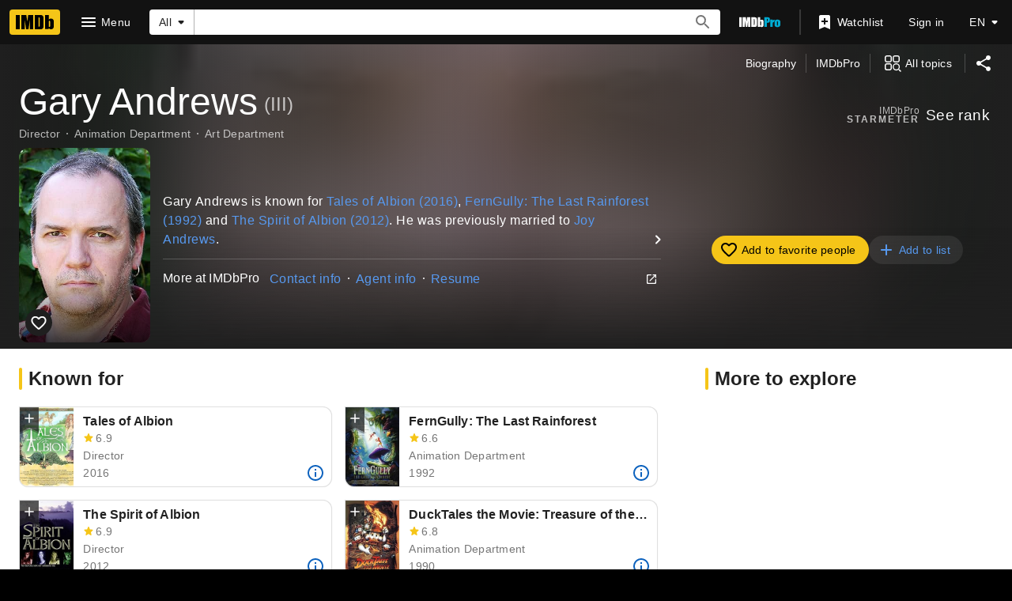

--- FILE ---
content_type: text/html; charset=UTF-8
request_url: https://www.imdb.com/name/nm1660249/
body_size: 2222
content:
<!DOCTYPE html>
<html lang="en">
<head>
    <meta charset="utf-8">
    <meta name="viewport" content="width=device-width, initial-scale=1">
    <title></title>
    <style>
        body {
            font-family: "Arial";
        }
    </style>
    <script type="text/javascript">
    window.awsWafCookieDomainList = [];
    window.gokuProps = {
"key":"AQIDAHjcYu/GjX+QlghicBgQ/7bFaQZ+m5FKCMDnO+vTbNg96AGe85MAbDryaCIv+G5hkV9fAAAAfjB8BgkqhkiG9w0BBwagbzBtAgEAMGgGCSqGSIb3DQEHATAeBglghkgBZQMEAS4wEQQMfqv/41xp8mxCyZaoAgEQgDtphphf91j3ohtIdrkcZhOjtKVdO6T7EOagds3zsYaLwQPIN8cNivfF/va6SSQpupzbviLhd9a0ZTvohw==",
          "iv":"D5497AFZAgAAAEP4",
          "context":"TqXs5GQ8fBfxlIH0tw9MPN1nzGLzpb/1/DuHobpzSsCHJkSw0ykCRpoO659aXqBEyyaXLWbYt7NZM7D6DPYeQebzY8T5LdRyaZJX6t4g7tXw9GgQFWS9lrqBc/cXr4FnzN7g9QwAHFvvSeE4xeBtAu1fP8xpccrQUYBSDfX8QMkGUJCpynvaPfucidU+MGO6r/FvMyqqbuaeteVg/kT2QcuPTU+xQP1qo3oLrzU8rtyx2/aSjknQFaVHzUDUe/QoxAlWNmYrFj5+Xki3TNAJNc4PvUZhHz4ljpYMdXi0l8crgBPlAuNdkinWUmhDsaPYMkV/3ar7i1KB+29fvtXAQwlW7nIjtjL+U77VyweIXFWGQpiKwo/de0UfYAsoy42IygRpUU6Wb/AF5GveidODmId4MlQOn1uooLKHYU0CPVSuV1/ryDVCLvQ4tKA9Hnd90aTGiLJAeovd6ul2flg7XoXsbsCfviIINLCdyXgPB6+fEwP2pCJ/MEHfQKI9/pz+3L+qTsJbmzQ2+/E82Lj6fTh0uMTNG9VNSS4mSNiicHUOOBID+6N713oVkL+tDKS1EQRh53BuX3EDXgMS0SgBC8cWdDqNRZJOHIR9O4zdOxUoluFvrgG50wdEpQaFLu1g5yXkTHXHwOofwV9z3paHcXGJwWIySD2jbaKgU19+AEFJMk8uU/TY12ORWylcfeG0gOA3qWa1YRUSi/LC6nVnodONrkRDwfD7f/egmNupbn+wmVlqFNmWME5S0ZYQnAYamQ=="
};
    </script>
    <script src="https://1c5c1ecf7303.a481e94e.us-east-2.token.awswaf.com/1c5c1ecf7303/e231f0619a5e/0319a8d4ae69/challenge.js"></script>
</head>
<body>
    <div id="challenge-container"></div>
    <script type="text/javascript">
        AwsWafIntegration.saveReferrer();
        AwsWafIntegration.checkForceRefresh().then((forceRefresh) => {
            if (forceRefresh) {
                AwsWafIntegration.forceRefreshToken().then(() => {
                    window.location.reload(true);
                });
            } else {
                AwsWafIntegration.getToken().then(() => {
                    window.location.reload(true);
                });
            }
        });
    </script>
    <noscript>
        <h1>JavaScript is disabled</h1>
        In order to continue, we need to verify that you're not a robot.
        This requires JavaScript. Enable JavaScript and then reload the page.
    </noscript>
</body>
</html>